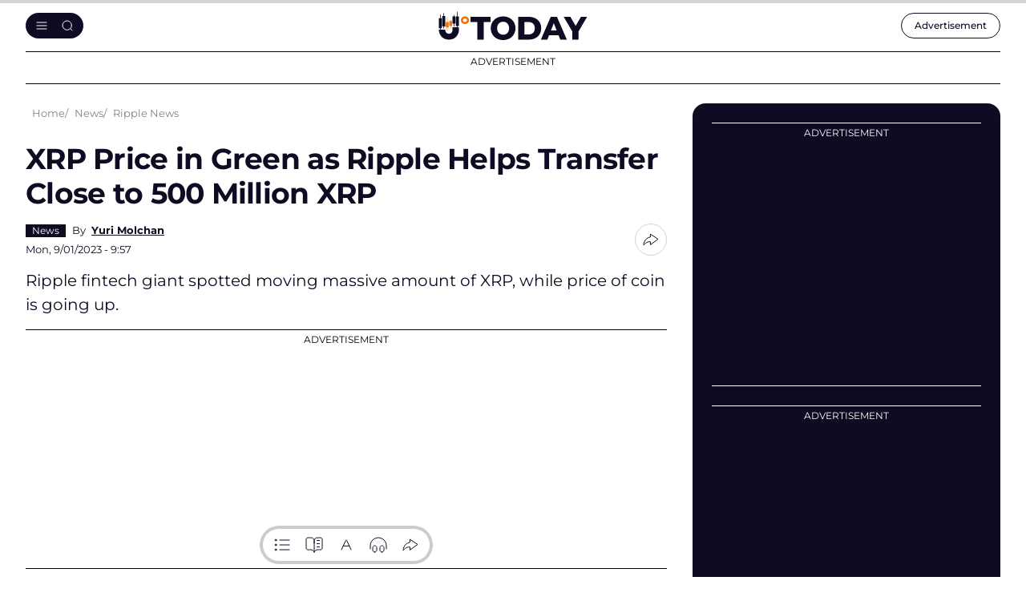

--- FILE ---
content_type: text/html; charset=utf-8
request_url: https://www.google.com/recaptcha/api2/aframe
body_size: -246
content:
<!DOCTYPE HTML><html><head><meta http-equiv="content-type" content="text/html; charset=UTF-8"></head><body><script nonce="QtbKGIwk4X5fqW4m9HpCjQ">/** Anti-fraud and anti-abuse applications only. See google.com/recaptcha */ try{var clients={'sodar':'https://pagead2.googlesyndication.com/pagead/sodar?'};window.addEventListener("message",function(a){try{if(a.source===window.parent){var b=JSON.parse(a.data);var c=clients[b['id']];if(c){var d=document.createElement('img');d.src=c+b['params']+'&rc='+(localStorage.getItem("rc::a")?sessionStorage.getItem("rc::b"):"");window.document.body.appendChild(d);sessionStorage.setItem("rc::e",parseInt(sessionStorage.getItem("rc::e")||0)+1);localStorage.setItem("rc::h",'1769903611100');}}}catch(b){}});window.parent.postMessage("_grecaptcha_ready", "*");}catch(b){}</script></body></html>